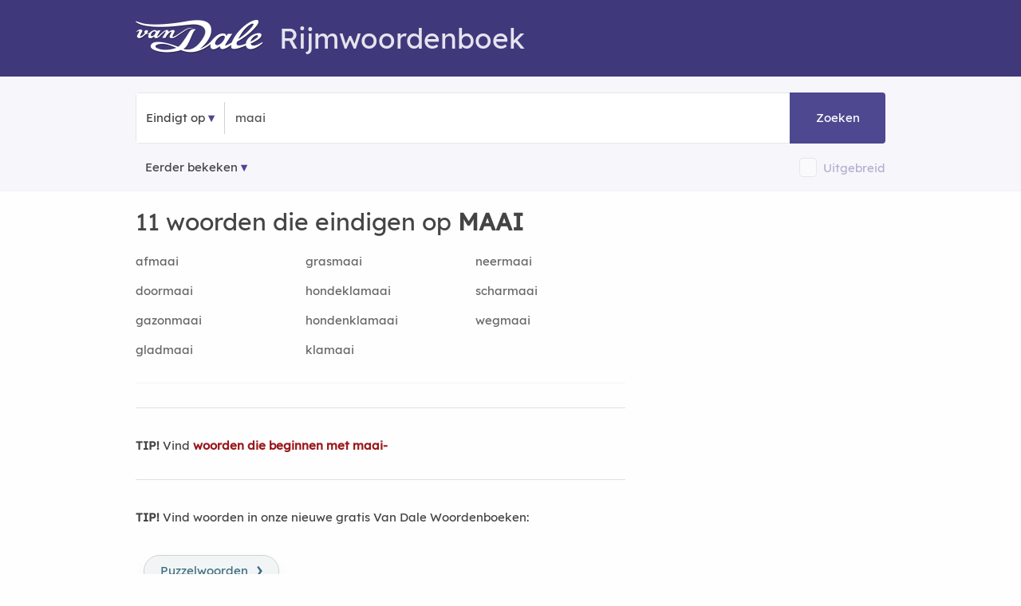

--- FILE ---
content_type: text/html; charset=utf-8
request_url: https://rijmwoordenboek.vandale.nl/eindigt-op-maai
body_size: 6160
content:
<!DOCTYPE html>
<html lang="nl-nl" prefix="og:http://ogp.me/ns#">
<head>
  <meta http-equiv=X-UA-Compatible content="IE=edge"/>
  <meta http-equiv=content-type content="text/html; charset=UTF-8"><meta name="tdm-reservation" content="1">
  <link rel=canonical href="https://rijmwoordenboek.vandale.nl/eindigt-op-maai" />
  <link rel="shortcut icon" href="/fav/favicon.ico" type="image/vnd.microsoft.icon" />
  <link rel=icon sizes=192x192 href="/fav/android-icon-192x192.png">
  <meta name="robots" content="noodp, noydir, index, follow">
  <link rel="search" type="application/opensearchdescription+xml" title="Rijmwoordenboek Van Dale" href="/opensearch.xml">
  <meta name="viewport" content="width=device-width,initial-scale=1,maximum-scale=5,user-scalable=yes">
  <meta name="apple-mobile-web-app-title" content="Rijmwoordenboek">
  <meta name="apple-mobile-web-app-capable" content="no">
  <meta name="apple-mobile-web-app-status-bar-style" content="black-translucent">
  <meta name="format-detection" content="telephone=no">
  <link rel="apple-touch-icon" sizes="57x57" href="/fav/apple-icon-57x57.png"><link rel="apple-touch-icon" sizes="60x60" href="/fav/apple-icon-60x60.png"><link rel="apple-touch-icon" sizes="72x72" href="/fav/apple-icon-72x72.png"><link rel="apple-touch-icon" sizes="76x76" href="/fav/apple-icon-76x76.png"><link rel="apple-touch-icon" sizes="114x114" href="/fav/apple-icon-114x114.png"><link rel="apple-touch-icon" sizes="120x120" href="/fav/apple-icon-120x120.png"><link rel="apple-touch-icon" sizes="144x144" href="/fav/apple-icon-144x144.png"><link rel="apple-touch-icon" sizes="152x152" href="/fav/apple-icon-152x152.png"><link rel="apple-touch-icon" sizes="180x180" href="/fav/apple-icon-180x180.png"><link rel="icon" type="image/png" sizes="192x192" href="/fav/android-icon-192x192.png"><link rel="icon" type="image/png" sizes="32x32" href="/fav/favicon-32x32.png"><link rel="icon" type="image/png" sizes="96x96" href="/fav/favicon-96x96.png"><link rel="icon" type="image/png" sizes="16x16" href="/fav/favicon-16x16.png"><link rel="manifest" href="/fav/manifest.json"><meta name="msapplication-TileColor" content="#ffffff"><meta name="msapplication-TileImage" content="/fav/ms-icon-144x144.png"><meta name="theme-color" content="#ffffff">
  <script defer src="//www.googletagmanager.com/gtag/js?id=UA-53359372-1"></script><script>window.dataLayer=window.dataLayer||[];function gtag(){dataLayer.push(arguments);}gtag('js',new Date());gtag('config','UA-53359372-1',{'anonymize_ip':true});</script>

  <title>11 woorden die eindigen op MAAI - Van Dale Rijmwoordenboek</title><meta name="description" content="11 woorden eindigen op MAAI. ✅ Vind woorden voor Wordfeud, Scrabble en andere woordspellen die eindigen op MAAI? ✅ Vind woorden in het Van Dale Rijmwoordenboek.">
  <style>@font-face{font-family:'Lexend';src:url('/fonts/lexend.woff2?v=91648D94') format('woff2');font-display:swap;font-weight:normal;font-style:normal}@font-face{font-family:'RWB';src:url('/fonts/g.woff2?v=72808D87') format('woff2');font-display:swap;font-weight:normal;font-style:normal}h1,h2,h3{font-family:'Lexend',-apple-system,BlinkMacSystemFont,'Segoe UI',Roboto,sans-serif}</style>
  <link href="/css/m.css?v=Y-lcyRk08hLiEbCWfJSUDx5tGAijofBThHng5bXRYck" rel="stylesheet"><link href="/css/autocomplete.min.css?v=wyx4zMdPda947n560SmRDm-hinrFI9_hUKJufa97gTA" rel="stylesheet">
  <link rel="preload" href="/fonts/lexend.woff2?v=91648D94" as="font" crossorigin="anonymous">
<style>@font-face{font-family:Lexend;src:url(/fonts/lexend.woff2?v=91648D94);font-display:swap}@font-face{font-family:RWB;src:url(/fonts/g.woff2?v=72808D87);font-display:swap}</style>
  <script type="application/ld&#x2B;json">
{
  "@context": "https://schema.org",
  "@type": "Organization",
  "name": "Van Dale Uitgevers",
  "url": "https://www.vandale.nl",
  "logo": "https://rijmwoordenboek.vandale.nl/img/van-dale-logo-blauw.png",
  "description": "Van Dale Uitgevers is de toonaangevende uitgeverij van Nederlandse woordenboeken en taaltools",
  "sameAs": [
    "https://www.facebook.com/vandale",
    "https://twitter.com/vandale",
    "https://www.linkedin.com/company/van-dale-uitgevers",
    "https://www.instagram.com/vandale_uitgevers"
  ],
  "contactPoint": {
    "@type": "ContactPoint",
    "contactType": "Customer Service",
    "url": "https://www.vandale.nl/contact"
  }
}
</script>

  
  <!-- Performance hints -->
  <link rel="dns-prefetch" href="//fonts.googleapis.com">
  <link rel="dns-prefetch" href="//www.google-analytics.com">
  <link rel="dns-prefetch" href="//api.ludulicious.com">
  <link rel="preconnect" href="//fonts.gstatic.com" crossorigin>
  <link rel="prefetch" href="/rijm/liefde">
  <link rel="prefetch" href="/rijm/jaar">
  <link rel="prefetch" href="/rijm/huis">
  <script async="async" src=https://nojazz.eu/nl/client/vandale.nl/initiatorRijm.js></script></head>
<body>
  <div id="WebAds_Desktop_TakeOver" style="text-align:center"></div>
  <div class="site-header"><div class="container"><div class="row"><div class="twelve columns"><h1><a href="/" title="Van Dale Rijmwoordenboek"><img class="header-logo-image" alt="Van Dale logo wit" src="/img/van-dale-logo-wit@2x.png" width="160" height="42" loading="lazy"/></a>Rijmwoordenboek</h1></div></div><div class="row"><div class="twelve columns"><div id="wa_top_banner"></div></div></div></div></div>
<div class="input-bar">
  <div class="container">
    <div class="row">
      <div class="bordered">
        <div class="bg-white">
          <div class="nav-container">
            <nav>
              <ul class="nav-list">
                <li><a id="kind" role="button" aria-expanded="false" aria-haspopup="true">Eindigt op</a><ul class="nav-dropdown" role="menu"><li role="none"><a id="fs" role="menuitem">Begint met</a></li><li role="none"><a id="fe" role="menuitem">Eindigt op</a></li><li role="none"><a id="fr" role="menuitem">Rijmt op</a></li></ul></li>
              </ul>
            </nav>
          </div><div class="sep">&nbsp;</div><input class="searchbox" maxlength="20" placeholder="Typ een woord..." value="maai" onfocus="this.value='';" aria-label="Zoek woorden die eindigen op" role="searchbox" /><a id="submitbtn" role="button" aria-label="Zoeken" tabindex="0">Zoeken</a>
        </div>
      </div>
      <div style="margin-top:16px;">
        <nav id="history"><ul class="nav-list"><li><a class="history" href="#">Eerder bekeken</a><ul id="mru" class="nav-dropdown" style="z-index: 214748370;"></ul></li></ul></nav>
        <div style="float:right;line-height:25px;opacity:0.4" id="extendedbox"><input type="checkbox" id="isExtended" aria-label="Uitgebreide zoekresultaten"><label for="isExtended"></label><span onclick="document.getElementById('isExtended').click()" role="button" tabindex="0" onkeypress="if(event.key==='Enter'||event.key===' ')document.getElementById('isExtended').click()" style="color: #4E4890;display: inline-block;vertical-align: middle;margin-left:8px;cursor: pointer;">Uitgebreid</span></div>
      </div>
    </div>
  </div>
</div><div class="container">
<div class="row">
<div class="eight columns">
<div class="resultsinfo"><h2>11 woorden die eindigen op <strong>MAAI</strong></h2></div>
<div class="results"><div class="row"><div class="twelve columns"><div class="tab-content"><div class="secondary"><div class="row"><div class="four columns"><a href="/rijm/afmaai" class="w" alt="afmaai" title="Wat rijmt er op afmaai?">afmaai</a></div>
<div class="four columns"><a href="/rijm/grasmaai" class="w" alt="grasmaai" title="Wat rijmt er op grasmaai?">grasmaai</a></div><div class="four columns"><a href="/rijm/neermaai" class="w" alt="neermaai" title="Wat rijmt er op neermaai?">neermaai</a></div></div><div class="row"><div class="four columns"><a href="/rijm/doormaai" class="w" alt="doormaai" title="Wat rijmt er op doormaai?">doormaai</a></div>
<div class="four columns"><a href="/rijm/hondeklamaai" class="w" alt="hondeklamaai" title="Wat rijmt er op hondeklamaai?">hondeklamaai</a></div><div class="four columns"><a href="/rijm/scharmaai" class="w" alt="scharmaai" title="Wat rijmt er op scharmaai?">scharmaai</a></div></div><div class="row"><div class="four columns"><a href="/rijm/gazonmaai" class="w" alt="gazonmaai" title="Wat rijmt er op gazonmaai?">gazonmaai</a></div>
<div class="four columns"><a href="/rijm/hondenklamaai" class="w" alt="hondenklamaai" title="Wat rijmt er op hondenklamaai?">hondenklamaai</a></div><div class="four columns"><a href="/rijm/wegmaai" class="w" alt="wegmaai" title="Wat rijmt er op wegmaai?">wegmaai</a></div></div><div class="row"><div class="four columns"><a href="/rijm/gladmaai" class="w" alt="gladmaai" title="Wat rijmt er op gladmaai?">gladmaai</a></div>
<div class="four columns"><a href="/rijm/klamaai" class="w" alt="klamaai" title="Wat rijmt er op klamaai?">klamaai</a></div></div></div><hr />
<p><strong>TIP!</strong> Vind <strong><a href="/begint-met-maai">woorden die beginnen met maai-</a></strong></p>
<hr />
<p><strong>TIP!</strong> Vind woorden in onze nieuwe gratis Van Dale Woordenboeken:</p>
<p>
  <a class="btn-puzzel" href="//woordenboek.nl/puzzelwoordenboek">Puzzelwoorden<span>&rsaquo;</span></a>
</p></div></div></div></div></div><aside class="four columns"><br /><div class="secondary wa_right"><div id="ASTAGQ_Righttop"></div></div><div><div class="secondary"><a class="top100link" href="/top100" title="Top 100 rijmwoorden">Top 100 rijmwoorden</a></div></div><div class="secondary centered"><a href="https://webwinkel.vandale.nl/acties/vdos?utm_source=rijmwoordenboek&utm_medium=banner&utm_campaign=vdos&utm_id=2025q1" target="_blank"><img width=300 height=250 alt="Van Dale op school banner 300x250" src="/banners/vdos-staand-300x250.jpg" /></a></div>
<div class="secondary"><h4>Rijmwoordenboek</h4><div>Het Van Dale Rijmwoordenboek is de onlinerijmhulp die u helpt om leuke gedichten en rijmen te maken. Voor Sinterklaas rijmen was nog nooit zo eenvoudig! Vul een woord, naam, spreekwoord, gezegde of uitdrukking in, en het rijmwoordenboek geeft u de beste rijmwoorden. Rijm en dicht zoveel u wilt.</div></div><div class="secondary wa_right"><div id="ASTAGQ_Right_mid"></div></div><div class="resultsinfo secondary"><h4>Woorden die beginnen met</h4><p>Vind woorden voor Wordfeud, Scrabble en andere woordspellen die beginnen met de volgende letters:</p><div class="results"><div class="other_results"><ul><li><a href="/begint-met-smeergordinkje" class="w rq" alt="smeergordinkje" title="Woorden die beginnen met smeergordinkje">smeergordinkje-</a></li><li><a href="/begint-met-idiosynkratisch" class="w rq" alt="idiosynkratisch" title="Woorden die beginnen met idiosynkratisch">idiosynkratisch-</a></li><li><a href="/begint-met-stroombrekertje" class="w rq" alt="stroombrekertje" title="Woorden die beginnen met stroombrekertje">stroombrekertje-</a></li><li><a href="/begint-met-bestuderend" class="w rq" alt="bestuderend" title="Woorden die beginnen met bestuderend">bestuderend-</a></li><li><a href="/begint-met-brankalie" class="w rq" alt="brankalie" title="Woorden die beginnen met brankalie">brankalie-</a></li><li><a href="/begint-met-griezelromannetje" class="w rq" alt="griezelromannetje" title="Woorden die beginnen met griezelromannetje">griezelromannetje-</a></li><li><a href="/begint-met-heats" class="w rq" alt="heats" title="Woorden die beginnen met heats">heats-</a></li><li><a href="/begint-met-jakobijnen" class="w rq" alt="jakobijnen" title="Woorden die beginnen met jakobijnen">jakobijnen-</a></li><li><a href="/begint-met-refertorialtje" class="w rq" alt="refertorialtje" title="Woorden die beginnen met refertorialtje">refertorialtje-</a></li><li><a href="/begint-met-GROND" class="w rq" alt="GROND" title="Woorden die beginnen met GROND">GROND-</a></li><li><a href="/begint-met-carbonium" class="w rq" alt="carbonium" title="Woorden die beginnen met carbonium">carbonium-</a></li><li><a href="/begint-met-omploeterde" class="w rq" alt="omploeterde" title="Woorden die beginnen met omploeterde">omploeterde-</a></li><li><a href="/begint-met-assertiever" class="w rq" alt="assertiever" title="Woorden die beginnen met assertiever">assertiever-</a></li><li><a href="/begint-met-Casc" class="w rq" alt="Casc" title="Woorden die beginnen met Casc">Casc-</a></li><li><a href="/begint-met-Handicaps" class="w rq" alt="Handicaps" title="Woorden die beginnen met Handicaps">Handicaps-</a></li></ul></div></div></div><div class="resultsinfo secondary"><h4>Woorden die eindigen op</h4><p>Vind woorden voor Wordfeud, Scrabble en andere woordspellen die eindigen op de volgende letters:</p><div class="results"><div class="other_results"><ul><li><a href="/eindigt-op-maai" class="w rq" alt="maai" title="Woorden die eindigen op -maai">-maai</a></li><li><a href="/eindigt-op-opstoelen" class="w rq" alt="opstoelen" title="Woorden die eindigen op -opstoelen">-opstoelen</a></li><li><a href="/eindigt-op-frommelend" class="w rq" alt="frommelend" title="Woorden die eindigen op -frommelend">-frommelend</a></li><li><a href="/eindigt-op-luifels" class="w rq" alt="luifels" title="Woorden die eindigen op -luifels">-luifels</a></li><li><a href="/eindigt-op-plane" class="w rq" alt="plane" title="Woorden die eindigen op -plane">-plane</a></li><li><a href="/eindigt-op-kwikstaarten" class="w rq" alt="kwikstaarten" title="Woorden die eindigen op -kwikstaarten">-kwikstaarten</a></li><li><a href="/eindigt-op-glazen" class="w rq" alt="glazen" title="Woorden die eindigen op -glazen">-glazen</a></li><li><a href="/eindigt-op-wijd" class="w rq" alt="wijd" title="Woorden die eindigen op -wijd">-wijd</a></li><li><a href="/eindigt-op-bakker" class="w rq" alt="bakker" title="Woorden die eindigen op -bakker">-bakker</a></li><li><a href="/eindigt-op-Verdorie" class="w rq" alt="Verdorie" title="Woorden die eindigen op -Verdorie">-Verdorie</a></li><li><a href="/eindigt-op-lamp" class="w rq" alt="lamp" title="Woorden die eindigen op -lamp">-lamp</a></li><li><a href="/eindigt-op-tails" class="w rq" alt="tails" title="Woorden die eindigen op -tails">-tails</a></li><li><a href="/eindigt-op-SIK" class="w rq" alt="SIK" title="Woorden die eindigen op -SIK">-SIK</a></li><li><a href="/eindigt-op-Telder" class="w rq" alt="Telder" title="Woorden die eindigen op -Telder">-Telder</a></li><li><a href="/eindigt-op-ouzen" class="w rq" alt="ouzen" title="Woorden die eindigen op -ouzen">-ouzen</a></li></ul></div></div></div></aside>

</div>
</div>
  <footer><div class="container"><div class="four columns centered"><img width=120 height=32 src="/img/vandale-logo-150x38@2x.png" alt="Van Dale Logo" loading="lazy"><h2 class="h5 cp">Rijmwoordenboek</h2></div><div class="eight columns"><p>Van Dale Uitgevers biedt met dit gratis onlinerijmwoordenboek de meest uitgebreide rijmhulp voor leuke rijmpjes en gedichten voor Sinterklaas, Kerst en andere gelegenheden. Rijmen en dichten voor Sint was nog nooit zo eenvoudig. Zelf rijmen voor Sinterklaas: online rijmen met Van Dale maakt het u makkelijk. Rijm mooie gedichten met de rijmwoorden uit deze gratis onlinerijmhulp. Rijmen op naam of zelfs spreekwoorden en gezegden. Het gratis onlinerijmwoordenboek van Van Dale staat altijd voor u klaar.</p><p>Deze data bevatten enkele trefwoorden die als ingeschreven merk zijn geregistreerd of die van een dergelijke merknaam zijn afgeleid. Uit opname van deze woorden kan niet worden afgeleid dat afstand wordt gedaan van bepaalde (eigendoms)rechten, dan wel dat Van Dale zulke rechten miskent. Meer informatie vindt u op <a href="https://www.vandale.nl/merknamen">www.vandale.nl/merknamen</a></p><p><strong>Dit Rijmwoordenboek bevat woorden die als aanstootgevend kunnen worden ervaren.</strong></p></div></div>
</footer>
  <div class="footer-bottom"><div class="container">&copy; Copyright 2014-2025 Van Dale Uitgevers<span class="u-pull-right"><span><a href="/blog">Blog</a></span><span><a href="https://www.vandale.nl/sitemap" rel="nofollow">Sitemap</a></span><span><a href="https://www.vandale.nl/inhoudspaginas/colofon" rel="nofollow">Colofon</a></span><span><a href="https://www.vandale.nl/inhoudspaginas/algemene-voorwaarden" rel="nofollow">Voorwaarden</a></span></span></div></div>
  <script type="application/ld&#x2B;json">{"@context":"http://schema.org","@type":"WebPage","name":"Wat rijmt er op MAAI?","description":"MAAI: 11 rijmwoorden. Woorden die eindigen op MAAI: ","alternativeHeadline":"Woorden die eindigen op MAAI? 11 rijmwoorden | Rijmwoordenboek - Van Dale","breadcrumb":"Eindigen op > MAAI","primaryImageOfPage":"https://rijmwoordenboek.vandale.nl/img/vd_fb.jpg"}</script><script type="application/ld&#x2B;json">{"@context":"http://schema.org","@type":"WebSite","name":"Van Dale Rijmwoordenboek","url":"https://rijmwoordenboek.vandale.nl","image":"https://rijmwoordenboek.vandale.nl/img/vd_fb.jpg","publisher":{"@context":"http://schema.org","@type":"Organization","url":"https://www.vandale.nl","name":"Van Dale Uitgevers","logo":{"@type":"ImageObject","url":"https://rijmwoordenboek.vandale.nl/img/van-dale-logo-blauw.png"}},"author":{"@type":"Organization","url":"https://www.vandale.nl","name":"Van Dale Uitgevers"},"potentialAction":{"@type":"SearchAction","target":{"@type":"EntryPoint","urlTemplate":"https://rijmwoordenboek.vandale.nl/zoek?q={search_term_string}"},"query-input":"required name=search_term_string"}}</script>
  <script async src="/js/autocomplete.min.js"></script><script src="/js/mrulist.js"></script>
<script async>
var kind=2,async=async||[];!function(){var e=!1,t=document.createElement("script"),a=document.getElementsByTagName("head")[0]||document.documentElement;t.src="/js/jquery-3.7.1.min.js",t.type="text/javascript",t.async=!0,t.onload=t.onreadystatechange=function(){if(!(e||this.readyState&&"loaded"!==this.readyState&&"complete"!==this.readyState)){for(e=!0;async.length;){var n=async.shift();"ready"==n[0]?$(n[1]):"load"==n[0]&&$(window).load(n[1])}async={push:function(e){"ready"==e[0]?$(e[1]):"load"==e[0]&&$(window).load(e[1])}},t.onload=t.onreadystatechange=null,a&&t.parentNode&&a.removeChild(t)}},a.insertBefore(t,a.firstChild)}(),
async.push(["ready",function(){
$('nav ul li a:not(:only-child)').click(function(e){
  $(this).siblings('.nav-dropdown').toggle();
  $(this).attr('aria-expanded', $(this).siblings('.nav-dropdown').is(':visible'));
  $('.nav-dropdown').not($(this).siblings()).hide();
  e.stopPropagation();
});
$("#submitbtn").on("click",function(e){e.preventDefault();var t=$(".searchbox").val();if(t){var a=t.replace("[\\d[^\\w\\s]]+","").replace("(\\s{2,})","").trim();switch(kind){case 1:n1=document.getElementById("isExtended").checked;let sep="?";i="/rijm/"+a;if(n1){(i=i+sep+"isExtended="+n1);sep="&";}i=encodeURI(i),window.location.href=i;break;case 2:var urlWord2=a.replace(/\s+/g,'-');i="/eindigt-op-"+urlWord2;i=encodeURI(i),window.location.href=i;break;case 3:var urlWord3=a.replace(/\s+/g,'-');i="/begint-met-"+urlWord3;i=encodeURI(i),window.location.href=i;break;}}});
$(".searchbox").on("keyup",function(event){if(event.keyCode===13){event.preventDefault();$("#submitbtn").click()}});
$("#fs").click(function(e){$(".searchbox").val('');ssw()});
function ssw(){$("#kind").text("Begint met");kind=3;$(".searchbox").attr("placeholder","Typ letters...");$('#submitbtn').html("Zoeken");$("#isExtended,#isIdiom").attr("disabled",true);$("#extendedbox").css({opacity:0.4})}
$("#fe").click(function(e){$(".searchbox").val('');sew()});
function sew(){$("#kind").text("Eindigt op");kind=2;$(".searchbox").attr("placeholder","Typ letters...");$('#submitbtn').html("Zoeken");$("#isExtended,#isIdiom").attr("disabled",true);$("#extendedbox").css({opacity:0.4})}
$("#fr").click(function(e){$(".searchbox").val('');sro()});
function sro(){$("#kind").text("Rijmt op");kind=1;$(".searchbox").attr("placeholder","Typ een woord...");$('#submitbtn').html("Rijmen");$("#isExtended,#isIdiom").removeAttr("disabled");$("#extendedbox").css({opacity:1})}
$('html').click(function(){$('.nav-dropdown').hide()});
if(kind==1){sro()}else{sew()};
var allowedChars=/^[a-zA-Z\s]+$/;function charsAllowed(v){return allowedChars.test(v)}
autocomplete({input:document.getElementsByClassName("searchbox")[0],minLength:1,debounceWaitMs:10,onSelect:function(item,inputfield){inputfield.value=item;$("#submitbtn").click()},fetch:function(text,callback){if(kind==1){var match=text.toLowerCase();$.get('/autocomplete/contains/'+match).then(function(res){callback(res.items)})}else{callback(null)}},render:function(item,value){var el=document.createElement("div");if(charsAllowed(value)){var r=new RegExp(value,'gi');var inner=item.replace(r,function(m){return"<strong>"+m+"</strong>"});el.innerHTML=inner}else{el.textContent=item}return el},emptyMsg:"Geen suggesties"});
var mruBusy=!1,mru=new MRUList('rijmhistory',10,function(list){if(!mruBusy){mruBusy=!0,mru.clear();var selfAdded=!1;$(list).each(function(idx,item){if(item.word=='maai'){if(!selfAdded){selfAdded=!0,$('#mru').prepend("<li><a href='"+item.href+"'>"+item.text+"</a></li>"),mru.add({href:item.href,word:item.word,text:item.text})}}else{$('#mru').prepend("<li><a href='"+item.href+"'>"+item.text+"</a></li>"),mru.add({href:item.href,word:item.word,text:item.text})}})}});mru.add({href:window.location.href,word:'maai',text:'Eindigt op <strong>maai</strong>'});var di=document.querySelector("input");if(di.value==''){di.focus()}
}]);</script>
</body>
</html>

--- FILE ---
content_type: text/css
request_url: https://rijmwoordenboek.vandale.nl/css/autocomplete.min.css?v=wyx4zMdPda947n560SmRDm-hinrFI9_hUKJufa97gTA
body_size: -222
content:
.autocomplete {
  background: #fff;
  z-index: 1000;
  overflow: auto;
  box-sizing: border-box;
  border: 1px solid #E6E6E6;
  -webkit-box-shadow: 0 10px 20px 0 rgba(0,0,0,.05);
  box-shadow: 0 10px 20px 0 rgba(0,0,0,.05);
}

  .autocomplete > div {
    padding: 10px
  }

    .autocomplete > div.selected, .autocomplete > div:hover:not(.group) {
      background: #E6E6E6;
      color: #000;
      cursor: pointer
    }


--- FILE ---
content_type: application/javascript
request_url: https://nojazz.eu/nl/client/vandale.nl/initiatorRijm.js
body_size: 327
content:
(()=>{"use strict";function t(t,e){var i=document.createElement("script");i.type="text/javascript",i.src=t,i.onload=e,document.head.appendChild(i)}const e=JSON.parse('{"W":{"configID":{"tabletDevice":{"mobileLayout":true},"mobile":"670d19254410d2a4f72fc95a","desktop":"670d19233f2d627f032fc959","mobileLightbox":"WebAds_Mobile_Lightbox","desktopLightbox":"WebAds_Desktop_Lightbox","mobileSticky":"WebAds_Mobile_Sticky","desktopSticky":"WebAds_Desktop_Sticky","contentContainer":"body > .container","spanLeftID":"WebAds_Left","spanRightID":"ASTAGQ_Righttop","relevantScript":"https://webads-cdn.relevant-digital.com/static/tags/648707d5d98d1515f8a1b873.js","initScript":"https://nojazz.eu/nl/client/vandale.nl/init.js","headerScript":"https://nojazz.eu/nl/client/vandale.nl/headerVanDaleRijm.js","customScript":""}}}');var i=function(){t(e.W.configID.headerScript,(function(){var t=document.querySelector("#Lightbox"),e=document.querySelector("#LightboxContainer");t&&e&&t.hasChildNodes()&&(e.style.display="flex")}))};e.W.configID&&e.W.configID.initScript?t(e.W.configID.initScript,(function(){e.W.configID.customScript?t(e.W.configID.customScript,i):i()})):e.W.configID&&e.W.configID.customScript?t(e.W.configID.customScript,i):i()})();